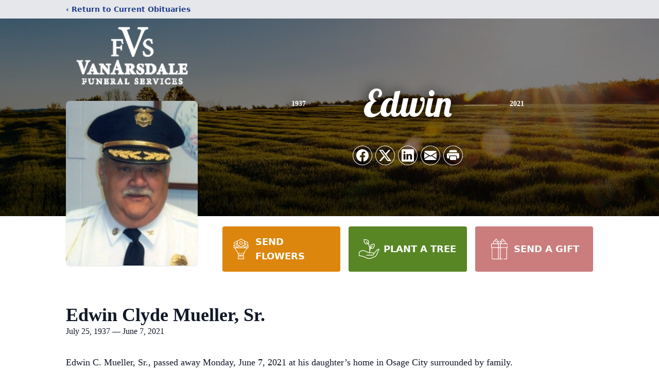

--- FILE ---
content_type: text/html; charset=utf-8
request_url: https://www.google.com/recaptcha/enterprise/anchor?ar=1&k=6LfNPfwpAAAAAGl0W1C9oeAHHEJdy-osX6HIGewM&co=aHR0cHM6Ly93d3cudmFuYXJzZGFsZWZzLmNvbTo0NDM.&hl=en&type=image&v=PoyoqOPhxBO7pBk68S4YbpHZ&theme=light&size=invisible&badge=bottomright&anchor-ms=20000&execute-ms=30000&cb=uvswjfp58i3f
body_size: 48789
content:
<!DOCTYPE HTML><html dir="ltr" lang="en"><head><meta http-equiv="Content-Type" content="text/html; charset=UTF-8">
<meta http-equiv="X-UA-Compatible" content="IE=edge">
<title>reCAPTCHA</title>
<style type="text/css">
/* cyrillic-ext */
@font-face {
  font-family: 'Roboto';
  font-style: normal;
  font-weight: 400;
  font-stretch: 100%;
  src: url(//fonts.gstatic.com/s/roboto/v48/KFO7CnqEu92Fr1ME7kSn66aGLdTylUAMa3GUBHMdazTgWw.woff2) format('woff2');
  unicode-range: U+0460-052F, U+1C80-1C8A, U+20B4, U+2DE0-2DFF, U+A640-A69F, U+FE2E-FE2F;
}
/* cyrillic */
@font-face {
  font-family: 'Roboto';
  font-style: normal;
  font-weight: 400;
  font-stretch: 100%;
  src: url(//fonts.gstatic.com/s/roboto/v48/KFO7CnqEu92Fr1ME7kSn66aGLdTylUAMa3iUBHMdazTgWw.woff2) format('woff2');
  unicode-range: U+0301, U+0400-045F, U+0490-0491, U+04B0-04B1, U+2116;
}
/* greek-ext */
@font-face {
  font-family: 'Roboto';
  font-style: normal;
  font-weight: 400;
  font-stretch: 100%;
  src: url(//fonts.gstatic.com/s/roboto/v48/KFO7CnqEu92Fr1ME7kSn66aGLdTylUAMa3CUBHMdazTgWw.woff2) format('woff2');
  unicode-range: U+1F00-1FFF;
}
/* greek */
@font-face {
  font-family: 'Roboto';
  font-style: normal;
  font-weight: 400;
  font-stretch: 100%;
  src: url(//fonts.gstatic.com/s/roboto/v48/KFO7CnqEu92Fr1ME7kSn66aGLdTylUAMa3-UBHMdazTgWw.woff2) format('woff2');
  unicode-range: U+0370-0377, U+037A-037F, U+0384-038A, U+038C, U+038E-03A1, U+03A3-03FF;
}
/* math */
@font-face {
  font-family: 'Roboto';
  font-style: normal;
  font-weight: 400;
  font-stretch: 100%;
  src: url(//fonts.gstatic.com/s/roboto/v48/KFO7CnqEu92Fr1ME7kSn66aGLdTylUAMawCUBHMdazTgWw.woff2) format('woff2');
  unicode-range: U+0302-0303, U+0305, U+0307-0308, U+0310, U+0312, U+0315, U+031A, U+0326-0327, U+032C, U+032F-0330, U+0332-0333, U+0338, U+033A, U+0346, U+034D, U+0391-03A1, U+03A3-03A9, U+03B1-03C9, U+03D1, U+03D5-03D6, U+03F0-03F1, U+03F4-03F5, U+2016-2017, U+2034-2038, U+203C, U+2040, U+2043, U+2047, U+2050, U+2057, U+205F, U+2070-2071, U+2074-208E, U+2090-209C, U+20D0-20DC, U+20E1, U+20E5-20EF, U+2100-2112, U+2114-2115, U+2117-2121, U+2123-214F, U+2190, U+2192, U+2194-21AE, U+21B0-21E5, U+21F1-21F2, U+21F4-2211, U+2213-2214, U+2216-22FF, U+2308-230B, U+2310, U+2319, U+231C-2321, U+2336-237A, U+237C, U+2395, U+239B-23B7, U+23D0, U+23DC-23E1, U+2474-2475, U+25AF, U+25B3, U+25B7, U+25BD, U+25C1, U+25CA, U+25CC, U+25FB, U+266D-266F, U+27C0-27FF, U+2900-2AFF, U+2B0E-2B11, U+2B30-2B4C, U+2BFE, U+3030, U+FF5B, U+FF5D, U+1D400-1D7FF, U+1EE00-1EEFF;
}
/* symbols */
@font-face {
  font-family: 'Roboto';
  font-style: normal;
  font-weight: 400;
  font-stretch: 100%;
  src: url(//fonts.gstatic.com/s/roboto/v48/KFO7CnqEu92Fr1ME7kSn66aGLdTylUAMaxKUBHMdazTgWw.woff2) format('woff2');
  unicode-range: U+0001-000C, U+000E-001F, U+007F-009F, U+20DD-20E0, U+20E2-20E4, U+2150-218F, U+2190, U+2192, U+2194-2199, U+21AF, U+21E6-21F0, U+21F3, U+2218-2219, U+2299, U+22C4-22C6, U+2300-243F, U+2440-244A, U+2460-24FF, U+25A0-27BF, U+2800-28FF, U+2921-2922, U+2981, U+29BF, U+29EB, U+2B00-2BFF, U+4DC0-4DFF, U+FFF9-FFFB, U+10140-1018E, U+10190-1019C, U+101A0, U+101D0-101FD, U+102E0-102FB, U+10E60-10E7E, U+1D2C0-1D2D3, U+1D2E0-1D37F, U+1F000-1F0FF, U+1F100-1F1AD, U+1F1E6-1F1FF, U+1F30D-1F30F, U+1F315, U+1F31C, U+1F31E, U+1F320-1F32C, U+1F336, U+1F378, U+1F37D, U+1F382, U+1F393-1F39F, U+1F3A7-1F3A8, U+1F3AC-1F3AF, U+1F3C2, U+1F3C4-1F3C6, U+1F3CA-1F3CE, U+1F3D4-1F3E0, U+1F3ED, U+1F3F1-1F3F3, U+1F3F5-1F3F7, U+1F408, U+1F415, U+1F41F, U+1F426, U+1F43F, U+1F441-1F442, U+1F444, U+1F446-1F449, U+1F44C-1F44E, U+1F453, U+1F46A, U+1F47D, U+1F4A3, U+1F4B0, U+1F4B3, U+1F4B9, U+1F4BB, U+1F4BF, U+1F4C8-1F4CB, U+1F4D6, U+1F4DA, U+1F4DF, U+1F4E3-1F4E6, U+1F4EA-1F4ED, U+1F4F7, U+1F4F9-1F4FB, U+1F4FD-1F4FE, U+1F503, U+1F507-1F50B, U+1F50D, U+1F512-1F513, U+1F53E-1F54A, U+1F54F-1F5FA, U+1F610, U+1F650-1F67F, U+1F687, U+1F68D, U+1F691, U+1F694, U+1F698, U+1F6AD, U+1F6B2, U+1F6B9-1F6BA, U+1F6BC, U+1F6C6-1F6CF, U+1F6D3-1F6D7, U+1F6E0-1F6EA, U+1F6F0-1F6F3, U+1F6F7-1F6FC, U+1F700-1F7FF, U+1F800-1F80B, U+1F810-1F847, U+1F850-1F859, U+1F860-1F887, U+1F890-1F8AD, U+1F8B0-1F8BB, U+1F8C0-1F8C1, U+1F900-1F90B, U+1F93B, U+1F946, U+1F984, U+1F996, U+1F9E9, U+1FA00-1FA6F, U+1FA70-1FA7C, U+1FA80-1FA89, U+1FA8F-1FAC6, U+1FACE-1FADC, U+1FADF-1FAE9, U+1FAF0-1FAF8, U+1FB00-1FBFF;
}
/* vietnamese */
@font-face {
  font-family: 'Roboto';
  font-style: normal;
  font-weight: 400;
  font-stretch: 100%;
  src: url(//fonts.gstatic.com/s/roboto/v48/KFO7CnqEu92Fr1ME7kSn66aGLdTylUAMa3OUBHMdazTgWw.woff2) format('woff2');
  unicode-range: U+0102-0103, U+0110-0111, U+0128-0129, U+0168-0169, U+01A0-01A1, U+01AF-01B0, U+0300-0301, U+0303-0304, U+0308-0309, U+0323, U+0329, U+1EA0-1EF9, U+20AB;
}
/* latin-ext */
@font-face {
  font-family: 'Roboto';
  font-style: normal;
  font-weight: 400;
  font-stretch: 100%;
  src: url(//fonts.gstatic.com/s/roboto/v48/KFO7CnqEu92Fr1ME7kSn66aGLdTylUAMa3KUBHMdazTgWw.woff2) format('woff2');
  unicode-range: U+0100-02BA, U+02BD-02C5, U+02C7-02CC, U+02CE-02D7, U+02DD-02FF, U+0304, U+0308, U+0329, U+1D00-1DBF, U+1E00-1E9F, U+1EF2-1EFF, U+2020, U+20A0-20AB, U+20AD-20C0, U+2113, U+2C60-2C7F, U+A720-A7FF;
}
/* latin */
@font-face {
  font-family: 'Roboto';
  font-style: normal;
  font-weight: 400;
  font-stretch: 100%;
  src: url(//fonts.gstatic.com/s/roboto/v48/KFO7CnqEu92Fr1ME7kSn66aGLdTylUAMa3yUBHMdazQ.woff2) format('woff2');
  unicode-range: U+0000-00FF, U+0131, U+0152-0153, U+02BB-02BC, U+02C6, U+02DA, U+02DC, U+0304, U+0308, U+0329, U+2000-206F, U+20AC, U+2122, U+2191, U+2193, U+2212, U+2215, U+FEFF, U+FFFD;
}
/* cyrillic-ext */
@font-face {
  font-family: 'Roboto';
  font-style: normal;
  font-weight: 500;
  font-stretch: 100%;
  src: url(//fonts.gstatic.com/s/roboto/v48/KFO7CnqEu92Fr1ME7kSn66aGLdTylUAMa3GUBHMdazTgWw.woff2) format('woff2');
  unicode-range: U+0460-052F, U+1C80-1C8A, U+20B4, U+2DE0-2DFF, U+A640-A69F, U+FE2E-FE2F;
}
/* cyrillic */
@font-face {
  font-family: 'Roboto';
  font-style: normal;
  font-weight: 500;
  font-stretch: 100%;
  src: url(//fonts.gstatic.com/s/roboto/v48/KFO7CnqEu92Fr1ME7kSn66aGLdTylUAMa3iUBHMdazTgWw.woff2) format('woff2');
  unicode-range: U+0301, U+0400-045F, U+0490-0491, U+04B0-04B1, U+2116;
}
/* greek-ext */
@font-face {
  font-family: 'Roboto';
  font-style: normal;
  font-weight: 500;
  font-stretch: 100%;
  src: url(//fonts.gstatic.com/s/roboto/v48/KFO7CnqEu92Fr1ME7kSn66aGLdTylUAMa3CUBHMdazTgWw.woff2) format('woff2');
  unicode-range: U+1F00-1FFF;
}
/* greek */
@font-face {
  font-family: 'Roboto';
  font-style: normal;
  font-weight: 500;
  font-stretch: 100%;
  src: url(//fonts.gstatic.com/s/roboto/v48/KFO7CnqEu92Fr1ME7kSn66aGLdTylUAMa3-UBHMdazTgWw.woff2) format('woff2');
  unicode-range: U+0370-0377, U+037A-037F, U+0384-038A, U+038C, U+038E-03A1, U+03A3-03FF;
}
/* math */
@font-face {
  font-family: 'Roboto';
  font-style: normal;
  font-weight: 500;
  font-stretch: 100%;
  src: url(//fonts.gstatic.com/s/roboto/v48/KFO7CnqEu92Fr1ME7kSn66aGLdTylUAMawCUBHMdazTgWw.woff2) format('woff2');
  unicode-range: U+0302-0303, U+0305, U+0307-0308, U+0310, U+0312, U+0315, U+031A, U+0326-0327, U+032C, U+032F-0330, U+0332-0333, U+0338, U+033A, U+0346, U+034D, U+0391-03A1, U+03A3-03A9, U+03B1-03C9, U+03D1, U+03D5-03D6, U+03F0-03F1, U+03F4-03F5, U+2016-2017, U+2034-2038, U+203C, U+2040, U+2043, U+2047, U+2050, U+2057, U+205F, U+2070-2071, U+2074-208E, U+2090-209C, U+20D0-20DC, U+20E1, U+20E5-20EF, U+2100-2112, U+2114-2115, U+2117-2121, U+2123-214F, U+2190, U+2192, U+2194-21AE, U+21B0-21E5, U+21F1-21F2, U+21F4-2211, U+2213-2214, U+2216-22FF, U+2308-230B, U+2310, U+2319, U+231C-2321, U+2336-237A, U+237C, U+2395, U+239B-23B7, U+23D0, U+23DC-23E1, U+2474-2475, U+25AF, U+25B3, U+25B7, U+25BD, U+25C1, U+25CA, U+25CC, U+25FB, U+266D-266F, U+27C0-27FF, U+2900-2AFF, U+2B0E-2B11, U+2B30-2B4C, U+2BFE, U+3030, U+FF5B, U+FF5D, U+1D400-1D7FF, U+1EE00-1EEFF;
}
/* symbols */
@font-face {
  font-family: 'Roboto';
  font-style: normal;
  font-weight: 500;
  font-stretch: 100%;
  src: url(//fonts.gstatic.com/s/roboto/v48/KFO7CnqEu92Fr1ME7kSn66aGLdTylUAMaxKUBHMdazTgWw.woff2) format('woff2');
  unicode-range: U+0001-000C, U+000E-001F, U+007F-009F, U+20DD-20E0, U+20E2-20E4, U+2150-218F, U+2190, U+2192, U+2194-2199, U+21AF, U+21E6-21F0, U+21F3, U+2218-2219, U+2299, U+22C4-22C6, U+2300-243F, U+2440-244A, U+2460-24FF, U+25A0-27BF, U+2800-28FF, U+2921-2922, U+2981, U+29BF, U+29EB, U+2B00-2BFF, U+4DC0-4DFF, U+FFF9-FFFB, U+10140-1018E, U+10190-1019C, U+101A0, U+101D0-101FD, U+102E0-102FB, U+10E60-10E7E, U+1D2C0-1D2D3, U+1D2E0-1D37F, U+1F000-1F0FF, U+1F100-1F1AD, U+1F1E6-1F1FF, U+1F30D-1F30F, U+1F315, U+1F31C, U+1F31E, U+1F320-1F32C, U+1F336, U+1F378, U+1F37D, U+1F382, U+1F393-1F39F, U+1F3A7-1F3A8, U+1F3AC-1F3AF, U+1F3C2, U+1F3C4-1F3C6, U+1F3CA-1F3CE, U+1F3D4-1F3E0, U+1F3ED, U+1F3F1-1F3F3, U+1F3F5-1F3F7, U+1F408, U+1F415, U+1F41F, U+1F426, U+1F43F, U+1F441-1F442, U+1F444, U+1F446-1F449, U+1F44C-1F44E, U+1F453, U+1F46A, U+1F47D, U+1F4A3, U+1F4B0, U+1F4B3, U+1F4B9, U+1F4BB, U+1F4BF, U+1F4C8-1F4CB, U+1F4D6, U+1F4DA, U+1F4DF, U+1F4E3-1F4E6, U+1F4EA-1F4ED, U+1F4F7, U+1F4F9-1F4FB, U+1F4FD-1F4FE, U+1F503, U+1F507-1F50B, U+1F50D, U+1F512-1F513, U+1F53E-1F54A, U+1F54F-1F5FA, U+1F610, U+1F650-1F67F, U+1F687, U+1F68D, U+1F691, U+1F694, U+1F698, U+1F6AD, U+1F6B2, U+1F6B9-1F6BA, U+1F6BC, U+1F6C6-1F6CF, U+1F6D3-1F6D7, U+1F6E0-1F6EA, U+1F6F0-1F6F3, U+1F6F7-1F6FC, U+1F700-1F7FF, U+1F800-1F80B, U+1F810-1F847, U+1F850-1F859, U+1F860-1F887, U+1F890-1F8AD, U+1F8B0-1F8BB, U+1F8C0-1F8C1, U+1F900-1F90B, U+1F93B, U+1F946, U+1F984, U+1F996, U+1F9E9, U+1FA00-1FA6F, U+1FA70-1FA7C, U+1FA80-1FA89, U+1FA8F-1FAC6, U+1FACE-1FADC, U+1FADF-1FAE9, U+1FAF0-1FAF8, U+1FB00-1FBFF;
}
/* vietnamese */
@font-face {
  font-family: 'Roboto';
  font-style: normal;
  font-weight: 500;
  font-stretch: 100%;
  src: url(//fonts.gstatic.com/s/roboto/v48/KFO7CnqEu92Fr1ME7kSn66aGLdTylUAMa3OUBHMdazTgWw.woff2) format('woff2');
  unicode-range: U+0102-0103, U+0110-0111, U+0128-0129, U+0168-0169, U+01A0-01A1, U+01AF-01B0, U+0300-0301, U+0303-0304, U+0308-0309, U+0323, U+0329, U+1EA0-1EF9, U+20AB;
}
/* latin-ext */
@font-face {
  font-family: 'Roboto';
  font-style: normal;
  font-weight: 500;
  font-stretch: 100%;
  src: url(//fonts.gstatic.com/s/roboto/v48/KFO7CnqEu92Fr1ME7kSn66aGLdTylUAMa3KUBHMdazTgWw.woff2) format('woff2');
  unicode-range: U+0100-02BA, U+02BD-02C5, U+02C7-02CC, U+02CE-02D7, U+02DD-02FF, U+0304, U+0308, U+0329, U+1D00-1DBF, U+1E00-1E9F, U+1EF2-1EFF, U+2020, U+20A0-20AB, U+20AD-20C0, U+2113, U+2C60-2C7F, U+A720-A7FF;
}
/* latin */
@font-face {
  font-family: 'Roboto';
  font-style: normal;
  font-weight: 500;
  font-stretch: 100%;
  src: url(//fonts.gstatic.com/s/roboto/v48/KFO7CnqEu92Fr1ME7kSn66aGLdTylUAMa3yUBHMdazQ.woff2) format('woff2');
  unicode-range: U+0000-00FF, U+0131, U+0152-0153, U+02BB-02BC, U+02C6, U+02DA, U+02DC, U+0304, U+0308, U+0329, U+2000-206F, U+20AC, U+2122, U+2191, U+2193, U+2212, U+2215, U+FEFF, U+FFFD;
}
/* cyrillic-ext */
@font-face {
  font-family: 'Roboto';
  font-style: normal;
  font-weight: 900;
  font-stretch: 100%;
  src: url(//fonts.gstatic.com/s/roboto/v48/KFO7CnqEu92Fr1ME7kSn66aGLdTylUAMa3GUBHMdazTgWw.woff2) format('woff2');
  unicode-range: U+0460-052F, U+1C80-1C8A, U+20B4, U+2DE0-2DFF, U+A640-A69F, U+FE2E-FE2F;
}
/* cyrillic */
@font-face {
  font-family: 'Roboto';
  font-style: normal;
  font-weight: 900;
  font-stretch: 100%;
  src: url(//fonts.gstatic.com/s/roboto/v48/KFO7CnqEu92Fr1ME7kSn66aGLdTylUAMa3iUBHMdazTgWw.woff2) format('woff2');
  unicode-range: U+0301, U+0400-045F, U+0490-0491, U+04B0-04B1, U+2116;
}
/* greek-ext */
@font-face {
  font-family: 'Roboto';
  font-style: normal;
  font-weight: 900;
  font-stretch: 100%;
  src: url(//fonts.gstatic.com/s/roboto/v48/KFO7CnqEu92Fr1ME7kSn66aGLdTylUAMa3CUBHMdazTgWw.woff2) format('woff2');
  unicode-range: U+1F00-1FFF;
}
/* greek */
@font-face {
  font-family: 'Roboto';
  font-style: normal;
  font-weight: 900;
  font-stretch: 100%;
  src: url(//fonts.gstatic.com/s/roboto/v48/KFO7CnqEu92Fr1ME7kSn66aGLdTylUAMa3-UBHMdazTgWw.woff2) format('woff2');
  unicode-range: U+0370-0377, U+037A-037F, U+0384-038A, U+038C, U+038E-03A1, U+03A3-03FF;
}
/* math */
@font-face {
  font-family: 'Roboto';
  font-style: normal;
  font-weight: 900;
  font-stretch: 100%;
  src: url(//fonts.gstatic.com/s/roboto/v48/KFO7CnqEu92Fr1ME7kSn66aGLdTylUAMawCUBHMdazTgWw.woff2) format('woff2');
  unicode-range: U+0302-0303, U+0305, U+0307-0308, U+0310, U+0312, U+0315, U+031A, U+0326-0327, U+032C, U+032F-0330, U+0332-0333, U+0338, U+033A, U+0346, U+034D, U+0391-03A1, U+03A3-03A9, U+03B1-03C9, U+03D1, U+03D5-03D6, U+03F0-03F1, U+03F4-03F5, U+2016-2017, U+2034-2038, U+203C, U+2040, U+2043, U+2047, U+2050, U+2057, U+205F, U+2070-2071, U+2074-208E, U+2090-209C, U+20D0-20DC, U+20E1, U+20E5-20EF, U+2100-2112, U+2114-2115, U+2117-2121, U+2123-214F, U+2190, U+2192, U+2194-21AE, U+21B0-21E5, U+21F1-21F2, U+21F4-2211, U+2213-2214, U+2216-22FF, U+2308-230B, U+2310, U+2319, U+231C-2321, U+2336-237A, U+237C, U+2395, U+239B-23B7, U+23D0, U+23DC-23E1, U+2474-2475, U+25AF, U+25B3, U+25B7, U+25BD, U+25C1, U+25CA, U+25CC, U+25FB, U+266D-266F, U+27C0-27FF, U+2900-2AFF, U+2B0E-2B11, U+2B30-2B4C, U+2BFE, U+3030, U+FF5B, U+FF5D, U+1D400-1D7FF, U+1EE00-1EEFF;
}
/* symbols */
@font-face {
  font-family: 'Roboto';
  font-style: normal;
  font-weight: 900;
  font-stretch: 100%;
  src: url(//fonts.gstatic.com/s/roboto/v48/KFO7CnqEu92Fr1ME7kSn66aGLdTylUAMaxKUBHMdazTgWw.woff2) format('woff2');
  unicode-range: U+0001-000C, U+000E-001F, U+007F-009F, U+20DD-20E0, U+20E2-20E4, U+2150-218F, U+2190, U+2192, U+2194-2199, U+21AF, U+21E6-21F0, U+21F3, U+2218-2219, U+2299, U+22C4-22C6, U+2300-243F, U+2440-244A, U+2460-24FF, U+25A0-27BF, U+2800-28FF, U+2921-2922, U+2981, U+29BF, U+29EB, U+2B00-2BFF, U+4DC0-4DFF, U+FFF9-FFFB, U+10140-1018E, U+10190-1019C, U+101A0, U+101D0-101FD, U+102E0-102FB, U+10E60-10E7E, U+1D2C0-1D2D3, U+1D2E0-1D37F, U+1F000-1F0FF, U+1F100-1F1AD, U+1F1E6-1F1FF, U+1F30D-1F30F, U+1F315, U+1F31C, U+1F31E, U+1F320-1F32C, U+1F336, U+1F378, U+1F37D, U+1F382, U+1F393-1F39F, U+1F3A7-1F3A8, U+1F3AC-1F3AF, U+1F3C2, U+1F3C4-1F3C6, U+1F3CA-1F3CE, U+1F3D4-1F3E0, U+1F3ED, U+1F3F1-1F3F3, U+1F3F5-1F3F7, U+1F408, U+1F415, U+1F41F, U+1F426, U+1F43F, U+1F441-1F442, U+1F444, U+1F446-1F449, U+1F44C-1F44E, U+1F453, U+1F46A, U+1F47D, U+1F4A3, U+1F4B0, U+1F4B3, U+1F4B9, U+1F4BB, U+1F4BF, U+1F4C8-1F4CB, U+1F4D6, U+1F4DA, U+1F4DF, U+1F4E3-1F4E6, U+1F4EA-1F4ED, U+1F4F7, U+1F4F9-1F4FB, U+1F4FD-1F4FE, U+1F503, U+1F507-1F50B, U+1F50D, U+1F512-1F513, U+1F53E-1F54A, U+1F54F-1F5FA, U+1F610, U+1F650-1F67F, U+1F687, U+1F68D, U+1F691, U+1F694, U+1F698, U+1F6AD, U+1F6B2, U+1F6B9-1F6BA, U+1F6BC, U+1F6C6-1F6CF, U+1F6D3-1F6D7, U+1F6E0-1F6EA, U+1F6F0-1F6F3, U+1F6F7-1F6FC, U+1F700-1F7FF, U+1F800-1F80B, U+1F810-1F847, U+1F850-1F859, U+1F860-1F887, U+1F890-1F8AD, U+1F8B0-1F8BB, U+1F8C0-1F8C1, U+1F900-1F90B, U+1F93B, U+1F946, U+1F984, U+1F996, U+1F9E9, U+1FA00-1FA6F, U+1FA70-1FA7C, U+1FA80-1FA89, U+1FA8F-1FAC6, U+1FACE-1FADC, U+1FADF-1FAE9, U+1FAF0-1FAF8, U+1FB00-1FBFF;
}
/* vietnamese */
@font-face {
  font-family: 'Roboto';
  font-style: normal;
  font-weight: 900;
  font-stretch: 100%;
  src: url(//fonts.gstatic.com/s/roboto/v48/KFO7CnqEu92Fr1ME7kSn66aGLdTylUAMa3OUBHMdazTgWw.woff2) format('woff2');
  unicode-range: U+0102-0103, U+0110-0111, U+0128-0129, U+0168-0169, U+01A0-01A1, U+01AF-01B0, U+0300-0301, U+0303-0304, U+0308-0309, U+0323, U+0329, U+1EA0-1EF9, U+20AB;
}
/* latin-ext */
@font-face {
  font-family: 'Roboto';
  font-style: normal;
  font-weight: 900;
  font-stretch: 100%;
  src: url(//fonts.gstatic.com/s/roboto/v48/KFO7CnqEu92Fr1ME7kSn66aGLdTylUAMa3KUBHMdazTgWw.woff2) format('woff2');
  unicode-range: U+0100-02BA, U+02BD-02C5, U+02C7-02CC, U+02CE-02D7, U+02DD-02FF, U+0304, U+0308, U+0329, U+1D00-1DBF, U+1E00-1E9F, U+1EF2-1EFF, U+2020, U+20A0-20AB, U+20AD-20C0, U+2113, U+2C60-2C7F, U+A720-A7FF;
}
/* latin */
@font-face {
  font-family: 'Roboto';
  font-style: normal;
  font-weight: 900;
  font-stretch: 100%;
  src: url(//fonts.gstatic.com/s/roboto/v48/KFO7CnqEu92Fr1ME7kSn66aGLdTylUAMa3yUBHMdazQ.woff2) format('woff2');
  unicode-range: U+0000-00FF, U+0131, U+0152-0153, U+02BB-02BC, U+02C6, U+02DA, U+02DC, U+0304, U+0308, U+0329, U+2000-206F, U+20AC, U+2122, U+2191, U+2193, U+2212, U+2215, U+FEFF, U+FFFD;
}

</style>
<link rel="stylesheet" type="text/css" href="https://www.gstatic.com/recaptcha/releases/PoyoqOPhxBO7pBk68S4YbpHZ/styles__ltr.css">
<script nonce="A9ehSNcw7OVtXjfKO1lW6A" type="text/javascript">window['__recaptcha_api'] = 'https://www.google.com/recaptcha/enterprise/';</script>
<script type="text/javascript" src="https://www.gstatic.com/recaptcha/releases/PoyoqOPhxBO7pBk68S4YbpHZ/recaptcha__en.js" nonce="A9ehSNcw7OVtXjfKO1lW6A">
      
    </script></head>
<body><div id="rc-anchor-alert" class="rc-anchor-alert"></div>
<input type="hidden" id="recaptcha-token" value="[base64]">
<script type="text/javascript" nonce="A9ehSNcw7OVtXjfKO1lW6A">
      recaptcha.anchor.Main.init("[\x22ainput\x22,[\x22bgdata\x22,\x22\x22,\[base64]/[base64]/[base64]/[base64]/[base64]/UltsKytdPUU6KEU8MjA0OD9SW2wrK109RT4+NnwxOTI6KChFJjY0NTEyKT09NTUyOTYmJk0rMTxjLmxlbmd0aCYmKGMuY2hhckNvZGVBdChNKzEpJjY0NTEyKT09NTYzMjA/[base64]/[base64]/[base64]/[base64]/[base64]/[base64]/[base64]\x22,\[base64]\\u003d\\u003d\x22,\[base64]/HjMww44GCsK9esOTTAnCpE5gWMOXLXjDuAREOcO4VcOBwo5CM8OuTMOyS8OHw509bh4OZAXCqlTCgBHCsWNlMXfDucKiwonDrcOGMCzCkCDCncOhw6LDtCTDv8O/w49xdxHChllZNkLCp8KBZHp8w4HCusK+XH9UUcKhbG/DgcKGe0/DqsKpw4xBMmlnAMOSM8KwKAlnAHLDgHDCrzQOw4vDq8KPwrNIairCm1h/[base64]/ClcK6w7kQQ8K1acOdOcK1M8OKwq/CksKbw6hEw4h1w6VMTm3DvUbDhsKHacOMw5kEw5nDjU7Dg8OJKHE5MMOwK8K8G2zCsMOPFRAfOsOAwqROHHrDgklHwogga8K+CmQ3w4/DoGvDlsO1wqVSD8OZwpLCqGkCw4l4TsOxOjbCgFXDomUVZSbCjsOAw7PDqi4ca24QIcKHwrA7wqtMw4DDuHU7GivCkhHDjcKAWyLDosOtwqYkw7IPwpY+wrtCQMKVSEZDfMOfwoDCrWQWw4vDsMOmwp1ubcKZK8Ojw5oBwq/[base64]/DkmPCm1QhWcOuw4MJwpNHwrJ1cEfCusOhbGchLMKPTG4nwqATGkfCj8Kywr8nacOTwpA1wq/DmcK4w4kdw6PCpxrCm8OrwrMOw4zDisKcwqJ4wqEvUsKQIcKXGT5LwrPDmsOZw6TDo1vDtgAhwqvDlnk0DMOfWWsdw6oswqB/EhTDiUd+w7Z3wpXCssK/[base64]/[base64]/Cm3TDtgwLw6MMW8OQbsK5w6wCeMKww7fCgcKtw7EZLVjDusOFNmlCbcO9fcO5cAPCr2rDjMO5w4gcO2bCsApswq4/DMKpUGVswqfChcKdMsKlwpjCrh0dL8KMX1MTc8OsbCbDmMOEb2TDqsOWwq1fcsOGw53DmcOuZHI4YjvDnlg2ZcOBMDXCkMOfwpDCi8OJNMKpw6prKsK/C8KVE0MaBXrDlANcw78GwobDiMOXJcOGa8KXcUdvXjrCsSIfworCpWzDqw1fUAcbwo17RMKbw7FAQSzCmMOdQ8KUFcOcFsKrRyRffgnCpnnDo8OLI8KXccOIwrbCpirCkMOUWG43U07Cv8KLIDhXITcGZsK0wp/DsSzCsT/[base64]/CvFsGbyrDuHLDgcO+Y8OHwoFbwqrDqMOYwoPDucOrIkV6SiDDgXAzwrPDjgseC8OQN8KPw7HDt8ORwrfDvcKfwpEKV8OEwpTChsK6R8KRw4widsKVw5vCh8OlesKuOjLCvCbDjsOCw6hOVlIGQcK8w6TDo8KHwo5bw5JHw5kBwpJDwqk9w61uHMKZI1YbwqvCrsO/wqbCi8KzWTU/[base64]/DmcOQwrk1IMOAZMKAT8OmwpsZw4NSG1x1dzzCpcKILUnDjsOiw7JQwrLDnMO6VVLDun1twrnCtCIGKWQsFMKlPsK1QnUGw4XDpXkJw5bCnTZUAMK3dDPDosOPwqQFwr91wrkqw4HCmMKqw6fDh27ChFJBw5pzQMOnanfCucONdcOoESrDvx4kw5/Cuk7CpMOFw4DCjl5DGC/[base64]/DlMOvBBLDtcKIwoNoHcK/[base64]/wrIeTCEUfljDvR04wqfDk8KoRMK+IcOoXAzCn8K7w4rDgsO5wqhewqQYDwjChWfDiylRwqXDsSE3dHLDiVc+SDM2wpXDisKtw6kqw7XCj8OAV8OHNsK4fcOVYHALwrTCmyTDhzTDnCDDs3DCo8KmfcOKTE9gG21ya8OpwpZ5wpFXe8KKw7DCq3wmWgsiw7HChBUIeT/CjiU6wrXCmDwED8Kbc8KYwrfDv2ZEwq4Zw4nDgsKKwoHCpDcOwqIPw5JvwoTDk0NHw7IxCT8KwpASCMKNw4jDk0VXw49jP8ORwq3CsMO0wqDCsGd5VmMmECHCo8KxZyXDliJqc8OaH8OAwpcQwprDjMO6Xx4/GsObYMKXXMOVwpRLwqnDusOrIMOrMMO/[base64]/VlxjVG09SSpVwrB3wobDszEyw48Vw6ExwoU7w5IKw6gRwrgtw73DqgXCmhcXw7/DilgUAh8CV3U9wp1AB0gNdkzCgsORw7jDlFXDk27DrAPCkGUYC2ZtVcKawobDiBBSZ8OOw5NiwqLDhsO/[base64]/NsKtw6MtwqUpQMKBw5gCwqLCv0UKdUscw7vCnSLDvMKCF13CiMKDwps/[base64]/DnsKlwqPCoVhywpRbwoXDjjDDmMOddHlDw6R5w5hgXR/DusOZdGXCrBMiw4NawrQ/EsOtTC9Ow7rClcOqacK+w61BwolCKhheICTDkHMSKMOQXCTDnsOKQsKddlYTcMOnPsObw6HDpBnDhsO2wpoHw44BDHJFw7fCtgRoXsKKw61kwpTCrcKSUk0Tw43Cr29/wpnCpkdaCyjCsUnDl8OGc2h4w4HDl8O2w50IwqDDpmHCg2LCrn3DuUwiIg/CucOww7JbdsK/PSxtw541w5obwqDDkS8EG8ODw4vCnsK3wqDDusKjN8K8LMOkWMORR8KbM8Kkw73Ci8OTZMK4JUtMwpbCtcKBRsOwdMOzG2LDtTvCp8K7wp/DocOgZXBLw47CrcO6wqthwojCnMOow5TClMK7Lm/CkxTCiG7CpFrCk8O0bnXCiVQtZsO2w7wtMsOBeMOdw5Q5w4/DiX3DqRk8w4nCnsOUw40QfcK2P2kBJcOJO3HCvznCnsOwQwk7U8KkaxIGwoZtbGjDmE4wL37Co8Ovwo0EUWnCrX/Cr3fDjw4Xw6h5w5nDt8OGwqXChMKsw6HDlRnCm8OkIU/CvcO8BcKVwpVhN8KUccOsw6cHw4ABcjXDpBbDtnoHccKtLzvCowLDpCoPaT4twr8Tw4QXwq4dw77CvzbDjsK1wrkWXsKUfnHCjCtTwrnDkcObWFZObMO7RMOJQmjDrcKmGDUzwo00J8KZSsKrJk1mNsOgwpXDtVhxwpZ9wp7Ci1/[base64]/wpjDlMOqw6E2KXdLwprCgMKsw79HfMKFw6TDrcOHIcKLw6/DosOlwovCkBYpIMKSw4VUw7x4YcKtwoPCicKZES/[base64]/[base64]/NsKZaMK8wqzCmcOZwploSWoed8OyWkhRPFk0w6LCsMKuVEBoSiNOIsKmwrcQw6lkw70zwqUnw6bCqEEpKMOQw6UEQcOswpTDhFIyw4bDiynCusKPak/Ci8OgShA8w4p0w49ewpFZHcKRb8O/dATCjMK6CcKuRXErYsOsw7U/w6RibMO5Y15qwpPDijBxDMKrBgjDtmbDr8Krw4/Cv0EYbMKFF8KPNinDvMKRbmLCicKYSHrChMOOT0XDpMObLSjCrwvDkT3CpgnDsVPDhxcUwpHCv8OPSsK1w7oSwoZBwoPCvcOLOWpRCQNjwp7CjsKmw7kCwpTClybChFsJGFnDgMKzbxjDp8K/LW7Dm8K7SXLDjxTCrMKVLg3CmFrCtsKfwo8tLcO8KQx/[base64]/DoVHCpcKUwqTCs8KQwrN9CcKWccKIw5PDkcKYwq1Iw6XDii7Dt8K8wr8kYA9tGksqwqzCqMKAcsOhWsKqHj3Cgz/CisKPw6cIwrYEJMOabj54w4nChMKtQlxgMxrDlsKdNCDChBJPU8OWJMKvR1obwrzDh8OlwrfDhClfBsOmwpXDncKLwqUBwo9xwqVzw6LCkMOOXMK/IcKww7RLwos+K8OsMVIkwovDqRMwwqPCmzpCw6zDuVjDgwoaw6jChcKiwqF1D3DDvMO2w7lcBMKCQcO7w74xP8KZK24mXkvDi8KrAsOANMO/GA15dcK8NsKgexc5EB3Ct8Oiw7BRHcOcalg+KkBNw6jChsOrWUXDnDbDtDbCggDCvMK1w5U/LcOSwpnCuDTCh8OKEwrDvHMjUQ59V8KkcMKZBDnDpDFXw7QfKCzDjsKZw6zCpsK5DwIaw5nDl1FiVyjCvMOhw7TDtMOhwp/DnMOWw7TDk8Knw4ZydXHDqsOKH2J/EsOIw5JdwrzDu8O8wqHDrlDDmsK8wrTCvsKCwpNfQcKDNi/DvMKoZ8OxfsOZw7DDpB9FwokIwrwqU8KRKBLDjsKmwrjCvXzDrcOqwp7CgsOofhAww5XDocK+wp7DqEoHw4heQ8KIw4cLAMOewoh9wpYFWXJ0fVvDnBBcYnxuw617w7XDmsKhwpTDvBtew4gTw7ofZWI1wozDisOvUMOQR8KoTsKtdGYDwop8w7DDp1nDknrDrWs/P8KvwqFvK8OAwqpowoPDuk7DoEBewqXDt8KLw73DkMO/[base64]/[base64]/[base64]/CvS4MAjbCtMOyKhcKw7Vbw7LCscKjecK1woNBw4rCu8KCCz0hIsKXQcOEwrrCrnrCiMKkw6zCmsOfEMOfw4bDtMKIDW3CjcOqCMOrwqscEw8lI8OJw7RaEcOyw4nCnxTDi8KdalXCiS/DsMK2UsK6w7TCs8Oxw4BBwo9Yw7QMw61Xw4TDuFZOw5PDg8OYYThWw4g3wrA4w40uwpIMBMK7wpjCoBRcBMKhJsOJw4XDhcOMZFHCnUHDmsKYPsORJX3CkMOdw43DssKFeyXCqRokw6dsw43CiwYOwrQPGAnDt8OcW8OMwo/CgjsxwoglPH7CriPCoAEnE8OjITzDtz/DhmvCj8K7VcKISlvDscOkLCUUWsOWb1LCiMOcTcK0S8OLw7ZedDXCl8KwHMOcTMK9wrbDpsORwr3DuHXDhAEHM8KwZWvCqMO/[base64]/[base64]/[base64]/[base64]/[base64]/woLCrcO/ChbCu8KBXcOnwq3DjT5lFsOmw6jCtsKJwoHCmG7Cp8OqKih8esOoC8KqTAJCfsOEDlnCiMOhKjQew4MjWlZkwqfCjMOXw57DgMOpbRVDwpclwrhgw5rDsAkFw4QAw73CgsOrXcKlw7zCt1rClcKBYAQwVsKiw73Co2AzSSPDlH/DiDliwpvDmsKDThLDvAQSSMOswqzDkAvDhcOQwrcewr1ZBnssKVRKw4zCp8KjwrRFEkDCvgfDt8Kqw6DCjB7DiMONfgLDocK7ZsKbV8KBw7/CrDTCs8KGw7HCqgfDhsOIw4zDtsOdwqlKw7U2OMOSSzPCo8KUwpDClD3CscOHw7nCozwdJMK/w7HDkxXCilPCisKxLnnDjDLCq8O6ZlvCo1wPf8KZwrPDpw09VALCscKuw5gXDU5tw5rCiDzDtlgsBB9lwpLCmTkiaFhvCRnCo1xVw6DDiHLCm2/DrcK2wqjCnSkgwr0TTsK1w63CoMOqwqfChxguwqxNwozDocKcEDMnwrDDqcKpwrPCpyPDkcOALSUjwpJ5ZFYOw7bDgRZCw4VZw5JbfsKQW2EUwoh8EMOcw4kpLcKLwp/DosOBwo0Uw4HCl8OOfMKbw7LDncOgIcKIbsKqw4EwwrvDgTpVOX/CpjUHMDTDlMKzwpLDu8KXwqTCocOFw4DCj1d5wqjDp8KpwqbDuCMRcMOBJ2hVVTPDp2/[base64]/w5LDmD80worCtcOzw4wiBcKXwoNbw7vDjGfDhMK3w5PCtyQ3wrVJw7rCnijCjcO7wpVnecO/wqXCosOjdl3CmjpcwrjCnGJcacOuwrsZAmHDgcKcHE7DrcO/[base64]/w7zCgMONw51ORGXCvkY2w6ohwq7DlcKEbEcXwpXCqWk8KCMKwp3DrsOadcOkw6TDiMOGworDmcKIwooswplHHFBhFMKtwofCoCBuw4nCscKjPsKCw5TDqsOTw5HDsMO2w6DDr8Knw77Dkg/DtEbDqMKhwqN8UsOIwrQTYHbDvwAgKDPDv8KccMKQcMKUw7fCljsZYMO1LTXDjsKUZcKnwrdPwqkhwqBTP8Oawp5/fMKaYx9UwqBIwqHDvj/DpXAxNHLCqGXDshBGw4cIwp/CpVM4w4rDj8KNwo0iA17Dj2fDj8K0K1/[base64]/KsOSS8Oub8OZw5HDkg8DY8KzVTIpw5bCmkTCjMOOwpfCmgPDuggBwpxiwrzChGZZwq3DpcKbw6rCsU/DqSnDvyTDhxIcw7nCvBcaKcOyACrDq8OFGsKIw5vDkSwMX8OyZXPCn2/DoBdjwpYzwr7CrxXChUjDsVnDnXxVQMK3I8OBDcOFR17DscOww7Nhw5XDl8OBwrPCg8O2wovCrsOAwprDnsOJw6Q9YQ11ZVXCjsKjE2lUw5I9w7wCwoHCn1XCgMOoOEXCgyfCr3PCoEBJaRfDliAVVC0awpcHw6U6Zw/Du8Otw6rDmsOwCEBIw48BPMO1w6JIw4ZieMKIw6PCrjwQw4JLwqDDnCkzw5Bow67DgjDDjEPDqsOdw7nClcKsOcOtwrDDlHw8w6sTwoJ/wqATZ8OAwoRrCE16NAbDiEXCqMOaw6TCjE3Dq8K5IwDDlMKXw5/CjsOCw7zCv8Kewq4xwoQ1wrhTPC18w4cTwrhSwqHDnQHCkmJqDyB1wpbDuClvw7TDisOJw5HDnBsQHcKBw6c2w63CmsOQb8O0HijCr2fCijHCj2J0w7pAw6TDrWBtZcKtVcKudMKXw4pYI3xrAB3Dk8OJcmMxwq/CtXbCmBvCv8O+QcOJw7INwo5lw5V4woPCmwfDm1pONUUBH2vDgjTDpgHCoGR6O8KSwrAuw4/Dh37CqsKZwqDDnsKFQkzCvsKhwoA/[base64]/DhwHDjsKVVkV3eMOqw5Jbw7zCgU5/X8OWwqkVJj3CjiQhDUAURBLDmMK/w6LDlVDChcKcw5o+w4UawrkFLMORwoIDw4AfwrnDl31fesKww6UZw7Q5wrbCrBJoNHzClsOxVzANw6TCrcOSwrXDinHDtMK+BWEfDkotwr99wpfDpR/Dj3Jhwrcya1nDmsK3MsOHIMKBwpTDh8OKwrDCnDnCh2tTw5XCmcKMwosEdMKzE0nCrsOzTl7DvTpxw7dQw6EzBhTCvVp9w7jDrcKnwpoxw5kGw7XCsE9VGcOJwocEwrwDwpoubHHCgXjDmnplwqbDlsOxw6/CoFdRwqwwLljDjR3Dq8OXZMO6wpDCgQHCocOXw4k1wr8Pwot2ImHCv0kPE8ONwr0sTUnDnsKWwqZgw5QISMK9VsKePgp/[base64]/ClsKQwqjDjy1nwpRLJ8KtOsOzQcKqUMKHSkHCqg9peER0wp7CvcOPV8OlNE3Do8O7QMO0w4IqwoPCsVHCgcO9wpPCkiDCp8KIwpbDjF7Dik7ChcOVwprDr8KnP8KdNsK4w6F/GMKLwposw4zDvsK9WsOhwr3Dlk5pw7LCtREKw4dzwofCkxYww5DDm8OUw7FSAMK2c8O3fTHCqxZkVWMYN8O/[base64]/Cq8Kww6ogw4PCjHRLw4vCrcKgw67CssOewrvDt3wrwqRrw4bDqMOvwpTDi2fCkcOQw5NqTD45R3jCtWlNTU7Cqz/DsiJ9WcKkwrTDhEzCh3pUHsKBwoNUHsKGQRzCssKJw7hRBcOAeRbCq8O5w7rDisKNwrHDjDzCng5FaAMVwqXDkMO8MMOMdBVVcMOvw4RwwoHDrMOVw6rCt8K/wovDosOKFUHChwVcwrdpwofDvMOZejPCmQ90wrIBw6TDmcOnw5TCo1dkwo/[base64]/[base64]/DuMOFwr7DocOMwpVgV8OgbsKYwoBkMGwxeMOCwqoiw4dJFFE/QBYVZ8Oew7E0egMuR23CqsOIDcOjwqzDumvDiMKHagLCrg7CiHp0WsOPw4NWwqvCkMKYwphVw69Qw6kDKEo5FUklHnLCvsKaRsKRXi0aKcOUwrA8TcORw51nLcKsBjtuwqkWCMOLwqfCu8O2Tj8nwoh5w4/CpAjDssKtw4JmOQfCu8K7w6rCii5tAMKuwqDDj1XDmMKAw5J5wpRTNFDClsKQw7rDlFTDhMK3VMOdLyl0wonCpCZAfSUawpVFw5HCkMO2wozDncOqwr/DhGrChMOvw5Yqw5sAw6lHMMKPw63CjWzCuifCkDBfJcKCLcK2DnQ/w541bcOZw5oDwrUdfcKUw6s0w590YsO/w5pbCMOWK8OQw71NwqomasKHwrp0QEt2Tn9Dw7gwJhLDonNVwr7Dk07Dk8KeIjLCssKRwojDgcOkwpwewo93PyUFGjN8AMOnw68YdFUOw6dPW8Kxw4/Dv8OpdTPDrsKXw6ldNSvCmiUewrpQwppGCcK5wpvCjTIMX8KZw4guwrXDkDPCl8O4TcK1B8OPBGnDvk3CusKEw5rCqjgWacOYw6LCgcOSAlXDh8K4wokpw5jChcOiMMO1wrvCiMOywrzCisO1w7LCjcOXScOiw7nDgn5GORLCiMKbw6fCscOMBwlmA8KbYB9hw6Aywr/DncOnwoDCr0nCi2MUw4ZXAMKTA8OIfsKFwqsQw67DvkcewrZCwqTCkMKew6Vcw6ZHwqjDuMKNbxoqwoxDHMK3WsOxVMOHZATDi0stccOgwqXCjsK4w64Swpxbw6NXwqliw6YpUUnClRpdf3rCicKew59wC8K2wpggw5PCpRDCqhcGw5/CmsOYwpkcwpQQKMO0w4gwA3ESRcK+WxbCoz7Dp8K1w4FGwqFCwo3Cv27CrS00WGo2KMO9wr7CvsOOw7MecGcXwogTKgvCmis5dSYRwpdCw4grPcKLIcKGAVbCs8KeScOUB8K/[base64]/CjcOQO8KOYMK5TGs8w5LDqQsXEFUTwojCh0/DhMKyw67ChmnCuMOMehrDpMKlAsKfworCt1Y8ZcKIBcOkVcKfPMOkw77CuHHCtsKdfH8Fw6BuBcOGBnMZWMKgLsO/wrTCtsKTw6fCpcOPK8K1XAtUw4bCicKOw756wobDk2DCjMO5wrXDt1TDkzLDlEgmw5HCjVRSw7vCqhPDvU5WwrHCq0/DnsKLCGXCsMKkwq9ZWMOqCiQNQcK7w7ZHwo7DnMKJw5/DkhdaScKnw47DncOJw79jwrIiAMOpLUrDr2TDo8KIworDmMOgwolGwqHDgXHCsCzCtcKgw585S2xBK0TCiHTCgCLCnMK/w4bDvcOhHcO8TMOrwpAFJ8K0wo1Jw6VDwoYEwppqPsK5w6bCtz7ClMKrREU9P8KxwqbDuytTwrNIacOcHcOlUR/CnlxuLEvCqBpcw5BeWcKICcOJw4jCrHbDnxrDo8K8UcOfwr3CvX/ChHnCgmnCuR5qOMK8worCojZUwpQcw6rCm0QEXyg0ARhfwq3DuHzDq8OvVTbCl8OfQ11ewr4gwrFewphhwr/Dim4Lw7DDoizChsKlDh/CrSw1wo/CiRADB0LChBkGacOsSmLChSYsw5TDrMKawp85d0TCswMXG8KOBsOsw47Dug3CvhrDt8K2RcKew6DCm8O4w51RHhzDqsKGZMK9w4xxcsOGw6gKwrTCncKiZMKRw4QBw6o6fsOQc03CrMOAwpRMw4/Cl8KFw7nDhMOGDArDmMK6DhTCpnPCskbCksK4w5gifsOfUWdPGApmOH8Kw5zCsScrw63DtEHDiMO8woAvw4fCtHRNHgbDoXEeFEPDnRc7w4whGD3CoMKMwrrCtTNdw5tlw7rDksOawoDCr1/[base64]/Kh4gw5A8w6bCicKyKcOXwqtcMsKpw7xMesOdw40TbSrDgU3DuDjCusK/[base64]/Clw3DrMKgwr8KX8KNXHnDtTbCosOpXMOTVk/DukXCv3DDhy/CmcO6FiNuwq9tw7DDrcK+w5zDqnrDu8O8w4bClsOiVwPCoWjDh8OHOMKmX8OcW8K1JcOWwrHCqsOXw4gYek/CvQ3CmcOvdMOXwqjCnsOaMUoDfMK/w5VgfF5Ywqg4WUzCvMO4F8KpwqssLsK/w4Ijw63DksK3w4HCkcKPwqXCicKQbGjCuiEtwobDjAbCkVXChcK4DcOWw5AtEMKKw40oL8Ojw6Eud1hTwot6wrHCssO/[base64]/dilAw440wpPCnMKIwpnChMOiDF/DlVjDusOUw6MNwrluwqkcw6gYw6J7wpXDs8OYQ8KLS8OIYWEBwq7DjsKcw57CisK8wrlYw5/DmcKkVBlxacKBI8O9QFApwo/[base64]/w5gHC8KmwqHDrMOKIyjDqUfCscKKPsKTwpIHw7LDvcOUw5/CjsKyIGDDosOYI3HDp8Kow5nCgsK/Q3PDo8KAf8K4w6kMwqTCn8OjQBjCoUtzSMKfwozCjhLCt0h1QFDDiMOQa1HCuXzCi8OlLg8KS0HDlUbDisKgZUvDpF/DtsO+S8Orw6g6w6/Do8O4wo5jwrLDgTVAw6TCnhDCrAbDm8KMw5tAVAXCt8KHwoDCsEjDnMKfKsKAwrIODMOXPHDCv8KIworDsULDnE9Vwp5gGmw/bUk0woUUwpLCuGNTPsOjw5VmaMKFw6zCiMOzwqnDsh1Vwp8rw6sWw6JsVQrDligQfMKBwpHDhQXCgRt5LEbCr8O4GMOmw73DmmrCgEhPw541woXClxHDkA/Ch8O+MsOdwpJ3AnnCisOgNcKLYsKUccKYScO4M8Kiw7nCt3tOw4kXUGciw4pzwp0GDHcPKMKrK8OCw7zDm8KaLHnCrhQSeDLDqhrCsXDCmsOaP8KOfWzCgFxfWcKzwq/Dq8KnwqM4ZFNAwq88ennCjDNww4xpw416w7vCgXPDvsKMwovCjgHCvFAfwqfCk8OncMOuDEXDjcKEw6QewrDCp3ctTMKPB8KRwrQfw7EWwqIyBMOjFxI5wpjDjsKhw4HCkUnDosKYwrsJw5clL2QHwqYlNWhEdsKMwpzDmjLCi8O2DMOxwrRZwq3Cjz5/w6/Dk8OQwrhCD8O4fsKvwrBDw4nDi8KgKcK7N1kcw4Z0wpPCncOSIMOcwobChsK9wo3CpAgbZMKXw4cdShhCwonCiD7DohTCrsK/cGbCtDfCkMKkOTBReBYafcKGw6RJwrtnCSXDlEBUw6bCkg9PwqjCuxfDrsOsWB5nwqopaCc8w5IzccKPfsOEw6kzEsKXRQrDqw1bDE/[base64]/DvcKXK3EfwoUbwq8wwoYDw4VIOMKvFsKjSMOcwr5+w5okwpXDqWBvw5J+w4fCri3CoBIacjdkw4AnFsOVw6PCocOswqjCvcKxw4Vow591w4BQwpJkw4DCqQfChMK2BcOtVzM/ZsKmwq1vWMOtAQVDacO1YRrCuyMKwrtgUcKjL3zCsCnCscKhIsOhw77CqinDnwfDpS4gH8Oww47CsGdaSV3ChMKMAMKcw7siw4Flw6fCusKgMmY/Lzd1c8KqA8OBAMOCFcO9dBF9FwdGwqwpBMK0QcKnbcOCwpXDucKuw50Twr3CmDQww4U7w5fCkcOZO8KFChw6woLCgkcJUWUfRQxuwpgdVMOswpLDqmbDhgrCmFkJcsONJcKpwrrDicOsCDjDt8K4ZD/Dq8OXEsOrJAA1ZMObw5XDtcOuwqPCuFXCrMOcTMORwrnCrMKvO8OfPsKSw7ENFVNAwpPCkgTCtsKYW1jCgwnCvmgiwpnDoWhWfcKNwp7DvXbCgxNrw5gIwoXComPCgjHCl3PDrcKWAsOTw45UVMOmNXjDv8OHw5nDmGoTIMOswq/DuFTCsl1fNcK7Q3PDpsK1cxrCoRjDg8K+HcOGwpx4AQ/CnhbCnS5rw6TDk3/DlsOMwqYoDW15RCQbCgwxb8Oiw40IInHDt8OywojDkMOvw4HDvl3DjsK5w6HDhMOUw7sgWlfDgDQ1w5PDjMKLFsOAw7rCsSXCrD9Gw5UPwp83XsOnwr/CtcOGZw1hHCbDixl4wpfDhsO7wqRARiTDkXAvwoEvRcOdw4fCqXMOwrh2V8Kdw48Nwp41fxtjwrAdFUgJIgnCqsOWw40/w7DCkVl9MMKleMKBwoBKHzzCtQcAw5wJE8Onwrx9AEDDsMOzwrQMbVQYwpvCkg83Izglwph5TMKNCsORE0ZFG8O4Iz/DqkvCjQErAipTesOMw5zClxRzwqIdWUE6wq0kURrCg1bCu8OCVkx4RcONBcOawqIywrTDpcO/UUZcw6jCpHphwoU4BsOVQBE8c1YkRsKew7jDm8O7wqTCtcOlw5V4w4BcTAPDmsK2Q3DCuwlpwq5jbsKjwrbCjsKFw57DvcOEw7Miwokjw6vDmcKHA8Kgwp7Dk3xpVj/CpsOOwpd5w5djw4ktwpvCrWIKYjceGEJAH8O6DsOgCMKhw57Dq8OUWsOAwogfwpBxwq1rFAXCjDomfT3CjDrCl8KFw5jCslNFBsOhw7jClMKJTsOuw6XCohNHw7TCmmMpw546D8K7OhnDsFVIH8OIIMKtWcKpw78Ow5g7TsOmwrzCl8KLW3DDvsK/w6DCncKQwqhRwooNd0NIwoDCuUpaa8Krf8OMRMKswqNUWxbClhV8PTYFw7jDlcKVw69nYMK9K2lkKBk2T8OrU0wcYsO4cMOYMGI6Z8K5w4XChMOWwqnCgcOPRUzDoMKNwrvCmTYbw41YwoXDkT/[base64]/Dj8KUCTEGO8OkfcKQX8Opw4xjw48xdAXCmlR9S8KjwqZswrzDsXfDuinDu0rDocOOwoXCocKjOj83LMKQw6bDtcOBw6nCicOSKHzCml/[base64]/Ci8K2woPDjDJuwo7DksKyBcKhKMOIWMOCwrTCgXnDtcOlw4Fhw5hMwpbCvnvCnTwtSsODw7HCv8OMwqkZfcO7woDCnMOkETfDnBXDqQjDhkgDWFbDgMKBwqlZJHzDo053KHwHwohOw5PCkhNRNsOAwr9KasKjOyA9w61/[base64]/wpjClygCwq4YwrPDtX4uwpFnw4PClMKfcD7DqlvCuiHCsxtEw73DjhfDrxTDt3fCgcKYw6PCmHIMW8OUwpfDgilIwqPDhhvDuwLDj8K0aMKrJWvDiMOnw6zDrSTDkzo2wpJhwrPDssOxJsK/W8OLW8O7wq9Sw5NrwoUlwoIvw4bDj3fDnMK/wozDisKSw5zDk8Oew5hOOgfDjVVTw6ohGcOfwppjXMOnTCdKwqU7wpNtw6PDqX3Dgy3Dol/DoS84QB83G8K0fzbCv8OZwrtwBMKMGcKIw7DDg2PCl8O2SsO/w7s5wp86WScmw4gPwo07I8ORTsOrVEZHwrPDuMOawqzCk8OQS8OYw5/DjMOCaMKaHwnDnBbDuVPCgUTDtsOvwoDDs8Obw4XCsXxYIQAdYsO4w4LChApIwq19ehXDmDHDocOwwo/DkwbDiXjCssKPw6PDssKcw5/CjwcLTMOqZsKOE3LDsCbDoW7DrsOjXmTDrB8Uw71xw7rDv8KCFlcDw7gmw5TCsFjDqG3DoTjDgsOtdxDCjUxtCUUIwrdGw4zCrsK0WypCw6gARW4/TEkZMQHDgMKVw6zCqkzDphZCPwsawrPDk2fCrBrDhsKcWkDDssKSOTvCncKaLG8ODyxVNF9KAWLDoh5GwrdCwo8LMcOjRMKZwpXDsQpUPMOaXznCgMKkwozCqMOYwo3Dg8OVw6rDmQHCt8KNMMKfwo8Rwp7DnE/CjUfCuEg6w7ETVMOoEXbDicKDw41jZsKPBGnCrxdCw5HDkcOiFMKHwo9uCcK5wrwCdcKdwrMsLMOaDsONe3sywq7DiSrDicOgfsKpw7HCjMOJwoNNw63Cq3XDhcOEwpHCgBzDksK2wqx1w6zCkBUdw4h8AGbDn8KAwqLChw8adcOoYsKlNAVYDB/CksKxw7PDnMKrwr5tw5LCh8OEaWUUwoDClTnDnsKuwoJ7CcOkwqzCrcKdMyjCtMKcV3nDnBl4wozCu38Uw7wXw4ozw5Enw6/DsMOLBcK7w5hSbzU3X8Opwp8Wwo8WcwJCBRXDtWPCsUlSw7LDniBHRWQzw7x4w4/Dr8OGNMKQwpfCmcOkGMO3GcOjwpIIw6zCoRBBwoB4w6k1FMOEwpPCvMO9TErCpcO3wr9AMMObwp7CjMObJ8OawrN5RRrDlmEEw4vCkCbDs8OfJcOiFRR6w63Cqn4zwqFDTcK1Fm/[base64]/DrsKnecOhU8KcL8OLF2LDugURBsKLS8OAwrHDiBBWKcKHwpQ5BB7CkcOxworDkMOoNhJPw4DCiQvDsxY9w44Iw7hGwq7ChUIfw6g7woYVw5fCkcKMwpJjFS10JWhyBH/DpUPCvsOFw7Buw5tXVcOdwpZ9dSVZw4Afw6vDkcK1woFvH3/CvMOqDMOCM8KHw6HCh8KpHEbDqAEXEcKzW8Otw5DCjGgoJgYlBsOERMKGPMKFwoJLwpTCkcKJJ3jCnsKNwp55wpMWw7zDlEMXw606ZQQ5w63Cn0Z3f0gdw4fDsX07QFfDhMOWSTDDhMOVwpI4w7hOcsOddzxbTsOnHB1Xw6h/wrYGwrjDj8KuwroANzl+wpR/KcOqwrDCgW9KWgFCw4g6CEzCmsK/wqlhwrQswqHDvcOpw7kTw5Btwp/DrMOEw5nCj1TCucKDdSt3Inhywq58wqd3esKJwr7CkWtdJU/DkMKtw6NQwroLbcKpwrk3RnTCuyFPwoELwr7CrDLDvgsJw5/[base64]/Cs8KPfkZhTcKKw6cHwpAAdsO5w74Dw5NwfcKXw4cJw5ZJUMOcwqkqwoDCrwTDrwDCmsOzw6IfwpjDkifDj2d7TsKtw7lXwo3CqMKswobCg3rDr8KAw6J/GTbCnMOCw5nCnlLDjMOxwpzDiwbCl8OpesO/cWodMWbDvDzCmsKKc8KhGsKQa05tbRdiw4YWw7XCgMKiCsOENsKqw7d5YgJ0wqpcKx3DhxddSnfCpCTClsKJwqbDpcK/w7VVKVTDscKRw6/Ds0siwosfNMK5w5fDlynCiA5oG8Ohw6ItGmIzG8OYE8KZHBrDggPDlCI1wo/CoCFiwpbDjBhTw7PDsjgcDRZmBFPCnMK6M0xvWsOXI1cAwqQLcwIJV3N8K3k0w4vDhsK6wo7Dty7Coh1pwocTw67CiWfDpMOtw4A4ADA+J8OBw63Do1VtwoDCg8KGSXHDj8O4GcOVwp8Lwo/DuWcOVxUjJkbCj3N7C8OYwpInw6srw5xpwqzCqcO4w4V4c3IXG8Kmw49PccKPdMO9DhTDlkgcw4/CsUbDisOxfivDpMOBwq7DtVQzwrrCgcKeTcOawojDtgokIQvCssKpw4DCuMKoEnlNNwgPMMKiwqrCpMO7w4/CnWnCoTLCn8OLwprDomxJHMKpQ8OlMwwKS8KmwqACw4RIVXPDlcKdFCBZc8OlwpvCkQV6w7BoCSImSFfCgXnCgMK+w5DCt8OqHRLDh8Kmw5bDo8KoNzlCJEfCu8OrVlnCtQ5LwrhYw6dYF3PCpsO5w4BSRFtkBMO7w6dHFMOvw7l0NWNkAi/DuXUBc8OQwoZqwqfCsH/ClcO9wp5oTMKleX95N2AlwqXDu8OzfcKww4HDhDJUT0vCvGgGwqJPw53Ci0duWwpzwq3CgQk7LFkVDsOnHcOXw5sZw6/[base64]/ChgDCsB9WNMKhwo7CjcK1w4/[base64]/ChMK6w5AQC8KjdRrDrcOow63DoFjCp8ObwoXCr8O9YsKifk3CssO8w6PCnkRaVFvCpzPDo2LDvMOlb192AsK1Y8Ooa2g2WGwZw7BGOhTDgVEsDENPfMOWYz7DisKcwoPDrjsROMOSVBfCkhnDkMKpOGhYw4IxG3/CkUQFwqjDtwbDjcOTBAfCk8KewpgCLcKsDcKnQTHCqzE9w5nDn13Co8KXw4vDosKeZX9FwpZ8w4oVFsOBC8OawoHDv35fw6XCtAFtw6HChGHDvR1+wrUfS8KKbsK7wqo/BjvDvRw/LMKiLWjCssKTw7dlwrIdw6kswqrDtsKXw5HCtV/DhH1jE8OFalpDY2rDnyRSwq3DnlfDsMOVG0Z6w4p7DhwCw6XCssK1AlLDjxYnfcOBd8KRV8KQNcKgw450w6bCni9IY1rChULCq1vCnmsVZ8Kmw5AdP8ORGhsBwrfDvcOmG2VkLMOfPsKJw5HCmCnDlSoXGEUiwpPDikPDl1bDo0kqNiUWwrbCsxTDh8KHw6A/[base64]/Cr2nDncKSHcOkBcKgVH/DpADCgiLDoHN/[base64]/W157L8OCwr05TMKJworDm8KGwoXDtjNmw5g3WEJqF8Ovw5XCs38fVsKSwpjDl39IHUTCkRAYZsO6CMK2a0XDgcKkQ8OuwooUwrTCiDXCjy5wMEFte2HDp8OWKVDDucKSXcKQN0NuM8KBw4ZxQMKIw4d7w7/CpjHCrMKzUEvCszLDsELDv8KGw5NTasOUwoTDj8OraMOWw6nDm8KTwq1WwoPDqMOsAzkpw5LDq30aYADCh8OHIMKnKgQofMKhP8KHZUAdw5QLLhzCkiTDhErCocKnGsOIAMK/woZmMmBTw7NDGcOoLgsEAm3DnMKzw7JyEVx8wo96wpPDjBfDucO4w4HDmkwxKhF9aXIbw5JwwrNBwpkMHMORXMObc8K3Rm0GPSrCjH4aY8OhQBZzwqrCqAVKwr/Di1HClWXDl8KJwpnCjcOKOsOqTsKwMW7DjFnCk8OYw4PDhcKRKAHCmsOSQMOhwrnDsm/DgsKeEcKtT2kudDprVMKhwrPCqnvCn8O0NMKvw5zCpBLDosOUwrMHw4Qvw59PZ8KUDhzCtMKIw5PCksKYw70iwqp7fDPCtyAATMO6w7PCt2zDqcOuTMORMMKlw4Zjw6/[base64]/W3EvXMK2wrzDmFR2alYcwqzDnsOfHwApO0sEwrrDv8KYw6nCqsKFwpgGw6fCkMOIwpVNcMKBw5/[base64]/DvgfCt8Ojw4w/[base64]/[base64]/DjMOrW3jCp8Olw67DrcOTB8K7FMKnVVhBMG3CisKwFkDDncODw4/[base64]/CtU/Dr8Kvw6bCvg3Dig7Dkh/DqMOVw5vCt8KHC8OQw4oHBsK9PMKAKcK5LsKQw41Lwrs1w6TCl8OowrxCSMKLw6LDpmYybcKEwqRvw5YhwoA5wrZWE8KGDMOlWsOALzN+c0V9f3/[base64]/[base64]/e8OEISbCiMKMZCZyKGABbDvCo1lnbU7CqMKjInZZW8KRbMKmw7bCgUbDlMOWwrQ7w6bCtk/CusO0EzbCrsO2RMKUPHjDiX7Ch0BiwqE2w7FawozCnWHDksKme0PCt8OpQ2DDrzXDi3Iqw5bDmQo/wpg0w57Cn1wIw4YSacK2HMOcwqzDqhc6w4vCnMOPdsOSwo9Tw51lwrLDvwBQJRfChjHCksOpw50\\u003d\x22],null,[\x22conf\x22,null,\x226LfNPfwpAAAAAGl0W1C9oeAHHEJdy-osX6HIGewM\x22,0,null,null,null,1,[21,125,63,73,95,87,41,43,42,83,102,105,109,121],[1017145,333],0,null,null,null,null,0,null,0,null,700,1,null,0,\[base64]/76lBhnEnQkZnOKMAhnM8xEZ\x22,0,0,null,null,1,null,0,0,null,null,null,0],\x22https://www.vanarsdalefs.com:443\x22,null,[3,1,1],null,null,null,1,3600,[\x22https://www.google.com/intl/en/policies/privacy/\x22,\x22https://www.google.com/intl/en/policies/terms/\x22],\x22FI9n4/H+lep7kWz8WgpceI+be4CjhLcVZCO5gGN0Xf8\\u003d\x22,1,0,null,1,1769211954643,0,0,[189,124,34],null,[207,112,177],\x22RC-kZvCL7j0H0x8jg\x22,null,null,null,null,null,\x220dAFcWeA6k8TFuIXlkMah194Jirsf5vxani3dyneknJfcpgnUp_7UkdId2Gd1KNP_ntnKzBgrU_Tvn0rLvJXhWNWm6XNYjwtIEbw\x22,1769294754766]");
    </script></body></html>